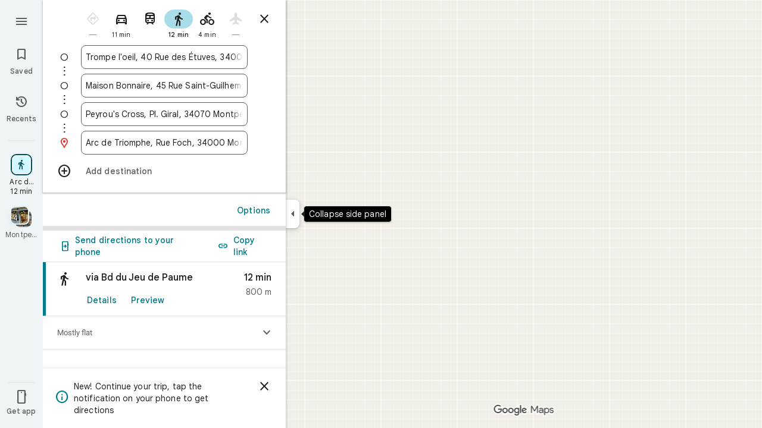

--- FILE ---
content_type: text/javascript; charset=UTF-8
request_url: https://www.google.fr/maps/_/js/k=maps.m.en.QIuEoevfKhU.2021.O/ck=maps.m.wGuX6RjBrH8.L.W.O/am=yAEAkAiA/rt=j/d=1/exm=JxdeQb,LsiLPd,Q6fY6e,SuCOhe,a,b,b8h8i,cQ25Ub,dd,dir,ds,dvPKEc,dw,dwi,en,enr,ep,jF2zFd,log,lp,mmm,mo,nrw,owc,pdm,per,pwd,sc,sc2,smi,smr,sp,std,stx,ti,uA7o6c,vd,vlg,vwr,wrc/ed=1/rs=ACT90oG2lTUuWJZmY6sz2lLBkw2B8gVQMA/m=rsw?cb=M
body_size: 5802
content:
"use strict";this._=this._||{};(function(_){var window=this;
try{
_.xQ=function(a,b){a.va.qb(b)};_.yQ=class extends _.tr{constructor(a,b,c,d,e,{d3:f=null,y7:g=!1}={}){super();this.oc=a;this.container=b;this.context=d;this.ab=new _.zr(new _.Ar(a.ab,b));this.va=new _.BK(a,c,d,g);this.va.Ac((h,l)=>void this.Ga(h,l),e,f);this.Gb=!!f}Ga(){this.isDisposed()||this.Gb||this.va.G1(this.container)}Wf(a){this.va.ie(a)}kb(a){super.kb(a);this.va.dispose(a);this.ab.dispose(a)}};
}catch(e){_._DumpException(e)}
try{
_.lTc=function(a){return _.z(a,26,!0)};_.mTc=class extends _.t{constructor(a){super(a)}Td(){return _.N(this,_.Ki,2)}U(){return _.x(this,_.Ki,2)}je(){return _.F(this,_.Ki,2)}setCamera(a){return _.tg(this,_.Ki,2,a)}Cb(){return _.C(this,3)}};_.nTc=function(a,b){_.B(a,1,b)};_.oTc=function(a){return _.F(a,_.DVa,3)};_.pTc=function(a,b){_.G(a,44,b)};_.qTc=class extends _.t{constructor(a){super(a)}};_.rTc=function(a){_.z(a,58,!0)};_.sTc=class extends _.t{constructor(a){super(a)}};
_.AQ=function(a){return _.F(a,_.sTc,7)};_.tTc=class extends _.t{constructor(a){super(a,55)}getContext(){return _.N(this,_.mTc,1)}Tt(a){return _.tg(this,_.mTc,1,a)}};
}catch(e){_._DumpException(e)}
try{
var uTc=function(a){const b=new _.Tr;b.H(a.Vh());b.Ce(a.Wh());return b},xTc=function(a){return _.dz(uTc(vTc(a)),uTc(wTc(a)))},yTc=function(a){const b=a.Vh.center(),c=new _.Tr;c.H(b);c.Ce(a.Wh.H);const d=new _.Tr;d.H(b);d.Ce(a.Wh.N);return _.dz(c,d)},zTc=function(a){const b=a.Wh.center(),c=new _.Tr;c.H(a.Vh.H);c.Ce(b);const d=new _.Tr;d.H(a.Vh.N);d.Ce(b);return _.dz(c,d)},CTc=function(a){if(_.y0b(a)){var b=_.r3b(a);if(_.I(b,4)&&_.E(b,_.w0b,17)&&_.E(b,_.Pm,5)){const e=_.v0b(_.x0b(b));a=_.uC(_.Az(new _.ou,
e.ob()),b.Cb());_.I(b,4)&&_.pB(_.Lr(_.yz(a)),b.Cb());_.E(b,_.Pm,5)&&(_.zz(a).H(_.x(b,_.Pm,5).qd()),_.zz(a).Ce(_.x(b,_.Pm,5).Vc()));_.E(e,_.MB,25)&&_.jc(_.F(a,_.MB,184),_.x(e,_.MB,25));_.E(e,ATc,26)&&(b=_.F(a,ATc,246),_.jc(b,_.x(e,ATc,26)));b=_.Bz(a);_.Fh(e,8)&&_.wz(b,_.kj(e,8));if(_.E(e,BTc,16)){var c=_.x(e,BTc,16);c=_.C(c,1);_.u0b(b,c)}_.Ai(e,9)&&_.xz(b,_.L(e,9));for(var d of _.Lk(e,_.hXb,10,_.M()))_.hL(a,_.C(d,1)),b=_.dc(a,77,_.OB),c=d.dF(),_.u(b,1,c);if(e.Fg()>0&&(d=e.Id(0).Id().getUrl()))return _.us(_.Js(_.vz(_.Cz(a))),
d),a}}return null},DTc=class extends _.t{constructor(a){super(a)}},ETc=class extends _.t{constructor(a){super(a)}yb(){return _.C(this,1)}H(){return _.I(this,1)}},FTc=class extends _.t{constructor(a){super(a)}Cb(){return _.N(this,_.Qr,1)}Df(){return _.C(this,4)}Wc(a){return _.Dk(this,3,ETc,a)}ql(){return _.N(this,DTc,5)}},ATc=class extends _.t{constructor(a){super(a)}},BTc=class extends _.t{constructor(a){super(a)}},GTc=function(a){_.z(a,29,!0)},HTc=function(a,b){_.hj(a,16,_.Lt,b)},ITc=function(a,
b){_.hj(a,19,_.Kt,b)},JTc=function(){var a=_.Sv();return _.y(a,160)},KTc=function(a,b){const c=a.H,d=a.N;return a.isEmpty()||b.isEmpty()?!1:a.H>a.N?b.H>b.N||b.H<=a.N||b.N>=c:b.H>b.N?b.H<=d||b.N>=c:b.H<=d&&b.N>=c},LTc=function(a,b,c){const d=a.H.findIndex(e=>_.y0b(e.Vr)?_.r3b(e.Vr).Cb()===b:!1);d>=0&&(a.H.splice(d,1),_.x3b(a,c))},BQ=class{constructor(a,b,c){this.H=a;this.N=b;this.set(this.H,this.N,c)}set(a,b,c){if(!c){a=Math.max(a,-90);for(a=Math.min(a,90);b<-180;)b+=360;for(;b>180;)b-=360}this.H=
a;this.N=b}toString(){return`(${this.Vh()}, ${this.Wh()})`}equals(a){return a?Math.abs(this.Vh()-a.Vh())<1E-9&&Math.abs(this.Wh()-a.Wh())<1E-9:!1}Vh(){return this.H}Wh(){return this.N}};var MTc=function(a,b){a=Math.max(a,-90);b&&(a=Math.min(a,b));return a},NTc=function(a,b){const c=a.N;a=a.H;return c<=b.N?b.N<=a&&b.N<=b.H:c<=b.H&&c<=a},OTc=class{constructor(a,b){this.N=a;this.H=b}isEmpty(){return this.N>this.H}contains(a){return a>=this.N&&a<=this.H}extend(a){this.isEmpty()?this.H=this.N=a:a<this.N?this.N=a:a>this.H&&(this.H=a)}scale(a){if(!this.isEmpty()){const b=this.center();a*=this.H-b;this.N=b-a;this.H=b+a}return this}equals(a){return this.isEmpty()?a.isEmpty():Math.abs(a.N-
this.N)+Math.abs(this.H-a.H)<=1E-9}span(){return this.isEmpty()?0:this.H-this.N}center(){return(this.H+this.N)/2}};var vTc=function(a){return new BQ(a.Vh.N,a.Wh.H,!0)},wTc=function(a){return new BQ(a.Vh.H,a.Wh.N,!0)},PTc=class{constructor(a,b){if(a){b=b||a;const c=MTc(a.Vh(),90),d=MTc(b.Vh(),90);this.Vh=new OTc(c,d);a=a.Wh();b=b.Wh();b-a>=360?this.Wh=new _.Jrb(-180,180):(a=_.Irb(a),b=_.Irb(b),this.Wh=new _.Jrb(a,b))}else this.Vh=new OTc(1,-1),this.Wh=new _.Jrb(180,-180)}toString(){return`(${vTc(this)}, ${wTc(this)})`}equals(a){return a?this.Vh.equals(a.Vh)&&this.Wh.equals(a.Wh):!1}contains(a){return this.Vh.contains(a.Vh())&&
this.Wh.contains(a.Wh())}intersection(a){if(!NTc(this.Vh,a.Vh)||!KTc(this.Wh,a.Wh))return null;const b=Math.min(this.Vh.H,a.Vh.H),c=Math.min(this.Wh.N,a.Wh.N);return new PTc(new BQ(Math.max(this.Vh.N,a.Vh.N),Math.max(this.Wh.H,a.Wh.H),!0),new BQ(b,c,!0))}extend(a){this.Vh.extend(a.Vh());this.Wh.extend(a.Wh());return this}scale(a){this.Vh.scale(a);this.Vh.N=MTc(this.Vh.N);this.Vh.H=MTc(this.Vh.H,90);this.Wh.scale(a);return this}union(a){if(a.isEmpty())return this;this.extend(vTc(a));this.extend(wTc(a));
return this}invert(){this.Wh.invert();return this}isEmpty(){return this.Vh.isEmpty()||this.Wh.isEmpty()}};var RTc=function(a,b,c){for(const d of a.N.values())b.id!==d.id&&(b.id<d.id?a.H.push(QTc(b,d,!0)):c||a.H.push(QTc(d,b,!0)))},STc=function(a,b){const c=b.H,d=b.N;b=b.distance;const e=c.places.length,f=d.places.length,g=e+f;let h=Math.max(c.H?xTc(c.H):0,15E3);c.V&&(c.V=!1,h=Math.max(h,5E4));let l=Math.max(d.H?xTc(d.H):0,15E3);d.V&&(d.V=!1,l=Math.max(l,15E3));b<(h*e+l*f)/g&&a.merge(c,d,!0)},TTc=function(a,b,c){if(!(b.id>=c.id)&&b.U.length>0&&c.U.length>0&&b.places.length>1&&c.places.length>1){const e=
b.U[0],f=c.U[0];if(e.id===f.id)a.merge(b,c,!1).vV();else{var d=new Set([e.id,...e.va]);[f.id,...f.va].filter(g=>d.has(g)).length>0&&a.merge(b,c,!1).vV()}}},UTc=function(a,b){a.N.delete(b.id);a.H=a.H.filter(c=>c.H!==b&&c.N!==b)},XTc=class{constructor(){this.N=new Map;this.H=[]}reset(){this.N=new Map;this.H=[]}Fra(a){this.reset();for(var b of a)b.t3=b.Ja.ob(),a=VTc([WTc(b)]),this.N.set(a.id,a);for(const d of this.N.values())RTc(this,d,!0);for(this.H.sort((d,e)=>d.distance-e.distance);this.H.length&&
this.H[0].distance<1E6;){b=this.H.shift();if(!b)break;STc(this,b)}this.H=[];for(var c of this.N.values())c.vV();for(const d of this.N.values())d.U.length===0&&this.N.delete(d.id),d.places.length===1&&this.N.delete(d.id);for(const d of this.N.values())for(const e of this.N.values())this.H.push(QTc(d,e,!1));for(;this.H.length;){c=this.H.shift();if(!c)break;TTc(this,c.H,c.N)}this.H=[];for(const d of this.N.values())for(const e of d.places)e.H.t3=d.U[0].text}merge(a,b,c){UTc(this,a);UTc(this,b);a=VTc([...a.places,
...b.places]);this.N.set(a.id,a);c&&(RTc(this,a,!1),this.H.sort((d,e)=>d.distance-e.distance));return a}},WTc=function(a){const b=new YTc(a);a=_.x(a.Ja,ATc,246);for(const c of _.Lk(a,FTc,1,_.M()))(a=ZTc(b,c))&&b.labels.push(a);return b},YTc=class{constructor(a){this.H=a;this.labels=[]}toString(){return`${this.H.Ja.ob()}`}},VTc=function(a){const b=new $Tc;for(const d of a)a:{for(const f of b.places)if(f.H.Ja.Cb()===d.H.Ja.Cb())break a;b.places.push(d);d.N=b;delete b.height;delete b.width;var c=d.H.Ja.H();
const e=c.qd();c=c.Vc();b.H?b.H.extend(new BQ(e,c)):b.H=new PTc(new BQ(e,c,!0),new BQ(e,c,!0))}b.V=a.length===1;return b},aUc=function(a){if(!a.H)return 0;a.width===void 0&&(a.width=yTc(a.H));return a.width},bUc=function(a){if(!a.H)return 0;a.height===void 0&&(a.height=zTc(a.H));return a.height},cUc=function(a,b){if(!a.H||!b.H)return 0;if(a.places.length===1&&b.places.length===1)return _.dz(a.places[0].H.Ja.H(),b.places[0].H.Ja.H());var c=a.H,d=b.H;if(NTc(c.Vh,d.Vh)&&KTc(c.Wh,d.Wh))return 0;d=new PTc(vTc(a.H),
wTc(a.H));d.union(b.H);c=Math.max(0,yTc(d)-aUc(a)-aUc(b));a=Math.max(0,zTc(d)-bUc(a)-bUc(b));return Math.sqrt(c*c+a*a)},$Tc=class{constructor(){this.places=[];this.N=new Map;this.U=[];this.V=!1;this.id=dUc++}vV(){this.N.clear();for(var a of this.places)for(var b of a.labels){var c=this.N.get(b.id);c?c.places.add(a):this.N.set(b.id,b.clone())}a=[...this.N.values()];for(var d of a)for(const e of a)if(_.kkb(d.id,e.id)<0&&d.U===e.U&&(b=new Set([...d.places,...e.places]),b.size>d.places.size&&b.size>e.places.size)){c=
_.eb(++eUc);const f=d.places.size>=e.places.size?`${d.text} & ${e.text}`:`${e.text} & ${d.text}`,g=d.priority*.9;let h=null;d.V&&e.V&&(h=d.V+e.V);let l=null;d.H&&e.H&&(l=new PTc(vTc(d.H),wTc(d.H)),l.union(e.H));this.N.set(c,new fUc(c,d.U,f,g,h,l,b,new Set([d.id,e.id])))}if(JTc()===5)for(const e of this.N.values())e.H?(e.ha=Math.pow(e.places.size/this.places.length,2),e.precision=Math.min(1,(this.H?xTc(this.H):0)/(.3*xTc(e.H))),e.N=e.ha*e.precision*e.priority,d=Math.max(0,e.text.length-16),d>0&&(e.N-=
.01*Math.pow(d,2)),e.U==="country"&&e.places.size<this.places.length&&(e.N=0)):e.N=0;else for(const e of this.N.values())e.N=e.priority*e.places.size;this.U=[...this.N.values()].sort((e,f)=>f.N-e.N)}toString(){return""}},dUc=0,QTc=function(a,b,c){c=c?cUc(a,b):0;return new gUc(a,b,c)},gUc=class{constructor(a,b,c){this.H=a;this.N=b;this.distance=c;this.distance=cUc(a,b)}},ZTc=function(a,b){var c=_.x(b,_.Qr,1);if(_.zb(_.zk(c,2))==null)return null;c=_.x(b,_.Qr,1).H();const d=_.gj(b,3,ETc,0)?.yb();if(!d)return null;
let e=_.kj(b,2);const f=hUc.get(e);var g=new Map(JTc()===5?iUc:jUc);f&&g.has(f)&&(e=g.get(f));if(!f||e===0)return null;let h=g=null;_.E(b,DTc,5)&&(b=_.x(b,DTc,5),_.Fh(b,1)&&(g=_.kj(b,1)),_.E(b,_.ps,2)&&(b=_.x(b,_.ps,2),h=new PTc(new BQ(b.H().qd(),b.H().Vc()),new BQ(b.U().qd(),b.U().Vc()))));return new fUc(c,f,d,e,g,h,new Set([a]),new Set)},fUc=class{constructor(a,b,c,d,e,f,g,h){this.id=a;this.U=b;this.text=c;this.priority=d;this.V=e;this.H=f;this.places=g;this.va=h;this.precision=this.ha=0;JTc()===
5?this.N=0:this.N=d*g.size}clone(){let a=null;this.H&&(a=new PTc(vTc(this.H),wTc(this.H)));return new fUc(this.id,this.U,this.text,this.priority,this.V,a,new Set(this.places.values()),new Set(this.va.values()))}toString(){return`${this.U}:${this.text}${this.places.size>0?`(${this.places.size}, coverage=${this.ha.toFixed(2)}, precision=${this.precision.toFixed(2)}, score=${this.N.toFixed(2)})`:""}`}},eUc=0,jUc=new Map([["locality",.9],["island",.4],["admin_nine",.259],["admin_eight",.258],["admin_seven",
.257],["admin_six",.256],["admin_five",.255],["admin_four",.254],["admin_three",.253],["admin_two",.2],["admin_one",.15],["country",0],["collo",0],["sublocality",0],["neighborhood",0]]),iUc=new Map([["locality",1],["island",1],["admin_nine",.8],["admin_eight",.8],["admin_seven",.8],["admin_six",.8],["admin_five",.8],["admin_four",.8],["admin_three",.8],["admin_two",.8],["admin_one",.8],["country",1],["collo",1],["sublocality",0],["neighborhood",0]]),hUc=new Map([[1,"neighborhood"],[.99,"sublocality"],
[.9,"locality"],[.89,"admin_nine"],[.88,"admin_eight"],[.87,"admin_seven"],[.86,"admin_six"],[.85,"admin_five"],[.84,"admin_four"],[.83,"admin_three"],[.82,"admin_two"],[.81,"admin_one"],[.8,"island"],[.75,"collo"],[.5,"country"]]);var kUc=class extends _.t{constructor(a){super(a)}};var nUc=function(a,b){b=b.context;a.open("div","Bd6qT");a.W();if(_.J(b,1)){a.open("div","Xekowf");a.oa(lUc||(lUc=["class","XcbI4e","tabindex","0"]));a.na("style","bottom:"+_.lq(_.Sk(b,3))+"px;"+_.lq(_.iK())+":"+_.lq(_.Sk(b,2))+"px");a.W();a.Ca("div","jatvDb");a.oa(mUc||(mUc="class,TGq66e,jsaction,keyup:overflowbundle.container; mouseover:overflowbundle.container; mouseout:overflowbundle.container; DOMMouseScroll:overflowbundle.container; mousewheel:overflowbundle.container; wheel:overflowbundle.container; focusout:overflowbundle.container;,tabindex,0".split(",")));
a.W();b=_.Lk(b,_.zQ,4,_.M());const d=b.length;for(let e=0;e<d;e++){const f=b[e];var c="";c+=_.I(f,4)?"222120":"222103";a.hc(e);_.kTc(a,f,void 0,f.getId(),_.y(f,2,1)===10?"overflowbundle.place; mouseover:overflowbundle.place; mouseout:overflowbundle.place;":"overflowbundle.bundle",c+"; track:click; mutable:true;");a.jc()}a.close();a.close()}a.Ua()};nUc.Hb=_.Tp;var lUc,mUc;var oUc=function(a,b){const c=_.FF(b);return a.H.placeItems.findIndex(d=>{var e=_.Tn(d.Ja.wf().Bf())&&_.Tn(b.wf().Bf()),f=_.x(d.Ja,_.Qt,57);if(f=_.I(f,1))f=_.x(b,_.Qt,57),f=_.I(f,1);e?d=d.Ja.wf().Bf().H()===b.wf().Bf().H():f?(d=_.x(d.Ja,_.Qt,57),d=_.C(d,1),e=_.x(b,_.Qt,57),e=_.C(e,1),d=d===e):d=_.FF(d.Ja)===c;return d})},qUc=function(a,b,c){const d=new _.tTc;_.jc(_.F(d,_.mTc,1).je(),b);_.Mw(_.F(d,_.bs,3));_.rTc(_.AQ(d));GTc(_.Pdb(_.lTc(_.oTc(_.F(d,_.qTc,35)))));_.pTc(_.F(d,_.qTc,35),11);_.nTc(_.F(d,
_.qTc,35),50);a.WS.get((e,f)=>{e.kQ(d,(g,h)=>{pUc(a,g,h)},f)},c)},pUc=function(a,b,c){if(b&&b.Kc()===1){b=b.H().H();let d=!1;for(let e=b.length-1;e>=0;e--){const f=b[e];if(f){const g=CTc(f);if(g){d=!0;const h=Number(_.Sk(f,2))/1E3;rUc(a,g,h,{zOa:!0,BAa:!0,Fra:!1},f)}}}d&&sUc(a,c.callback(()=>{a.Ag.notify(c);a.Sd.get(e=>{e.Fd.KP(_.q.request.rib).report()},c)},"update-bundles"))}},rUc=function(a,b,c,d,e){b=tUc(a,b);var f=oUc(a,b);if(f===-1){d=b;f=_.GB(d).H().H()||d.ob();e=e?_.Ek(e,11)||"":void 0;var g=
[];b=_.Sv();if(_.J(b,241))for(h of _.e_b(d))g.push(h);var h={dEb:g,Ja:d,t3:f,UK:c,qma:e,VNa:0}}else{h=a.H.placeItems[f];e=h.Ja;g=b.clone();if(_.E(e,_.rZb,73)||_.E(e,_.Jt,38))_.E(e,_.rZb,73)?(b=_.F(g,_.rZb,73),_.jc(b,_.HK(e))):_.jj(g,73),_.E(e,_.Jt,38)?_.jc(_.Cz(g),_.RA(e)):_.jj(g,38);h.Ja=g;h.qma=void 0;h.VNa=Math.round((c-h.UK)/1E3);d.zOa&&(h.UK=c);if(!d.BAa)return a.H.placeItems.splice(f,1,h),!1;a.H.placeItems.splice(f,1)}a.H.placeItems.unshift(h);return!0},sUc=function(a,b){a.tb.uf({ud:4,Ud:145,
priority:0,callback:()=>{a.U||(a.U=new XTc);a.U.Fra(a.H.placeItems);b()}})},uUc=function(a,b,c,d,e){rUc(a,b,c,d)&&sUc(a,e.callback(()=>{a.Ag.notify(e)},"update-bundles"))},vUc=function(a,b){var c=a.Ha.Za().Sa().tc().hj();c=Array.from(_.Jk(c,_.Ts,1)).reverse();for(const d of c)if(c=d.H(),c.Ri()&&_.Gz(c.H())===4){const e=new _.Yz;_.xs(_.Wz(e),c.Xd().Cb());_.As(_.Wz(e),c.Xd().U());const f=new _.Uw(b,"dc");a.Nx.get((g,h)=>{g.lD(e,l=>{l&&l.va()&&(l=l.H(),uUc(a,l,Date.now(),{zOa:!0,BAa:!0,Fra:!0},h))},
f)},b)}},wUc=function(a,b,c){const d=new Set;b.forEach(f=>{d.add(f.ob())});if(a.N)for(b=0;b<_.fj(a.N,_.Kt,19);b++){var e=_.gj(a.N,19,_.Kt,b);if(!d.has(e.ob())){e=a.N.clone();ITc(e,b);a.N=e;break}}for(const f of c){a=_.mu(f.Ja);for(c=0;c<_.TD(a);c++)if(b=_.gj(a,16,_.Lt,c),!d.has(_.UD(b).ob())){b=f.Ja.clone();HTc(_.YD(b),c);f.Ja=b;break}for(c=0;c<_.fj(a,_.Kt,19);c++)if(b=_.gj(a,19,_.Kt,c),!d.has(b.ob())){a=f.Ja.clone();ITc(_.YD(a),c);f.Ja=a;break}}},xUc=function(a,b){if(a.N||a.H.placeItems.length!==
0){const c=new _.Yz;_.xs(_.Wz(c),a.H.placeItems[0].Ja.Cb());const d=new _.Uw(b,"dc");a.Nx.get(e=>{e.lD(c,f=>{f&&f.va()&&(f=f.H(),tUc(a,f))},d)},b)}},tUc=function(a,b){if(a.N&&!_.jpb(b))return b=b.clone(),_.jc(_.YD(b),a.N),b;if(!a.N&&_.jpb(b)){var c=new _.UVa;for(const d of _.a0b(_.mu(b)))_.jc(_.dc(c,19,_.Kt),d);a.N=c;for(const d of a.H.placeItems)_.jpb(d.Ja)||(c=d.Ja.clone(),_.jc(_.YD(c),a.N),d.Ja=c)}return b},yUc=class{constructor(a){this.Bb=_.w();this.H={placeItems:[]};this.N=this.U=null;this.tb=
a.tb;this.Ha=a.Ha;this.Nx=a.Nx;this.Sd=a.Sd;this.WS=a.WS;this.Ag=_.jF();this.FF=_.jF();this.ha=this.Ha.kl(this.V,this)}bind(a,b){_.L0a()&&(this.Ag.set(this.H,b),this.Bb.Ia(a,b),this.ha.listen(),this.V(b),this.kQ(b))}aQb(a,b){this.FF.set(a,b)}j_(a,b){_.dM().j_(a,b);if(a.Vr&&_.y0b(a.Vr)){a=_.r3b(a.Vr);var c=new _.ou;_.uC(c,a.Cb());_.I(a,4)&&_.pB(_.Lr(_.yz(c)),a.Cb());_.E(a,_.Pm,5)&&(_.zz(c).H(_.x(a,_.Pm,5).qd()),_.zz(c).Ce(_.x(a,_.Pm,5).Vc()))}else a.yg&&_.aM(a.yg)&&(a=_.x(a.yg,_.Yz,14).Xd(),c=new _.ou,
_.uC(c,a.Cb()),_.jc(_.yz(c),a.wf()));c&&(c=oUc(this,c),c!==-1&&(this.H.placeItems.splice(c,1),this.Ag.notify(b)))}u4a(a,b){var c=oUc(this,a);if(c!==-1&&(this.H.placeItems.splice(c,1),this.Ag.notify(b),LTc(_.dM(),a.Cb(),b),c=this.FF.get(),c!==void 0))for(const d of _.Lk(c,_.Wr,1,_.M()))if(d.Cb()===a.Cb()){this.FF.set(void 0,b);this.FF.notify(b);break}}kQ(a){const b=this.Bb.get();b?qUc(this,b,a):this.Bb.listen(c=>{const d=this.Bb.get();return d?(qUc(this,d,c),!1):!0})}V(a){const b=this.Ha.Za().Sa();
var c=b.Yd().Ja();if(b.mb().valid()&&c){const d=b.mb().data.jA!==4,e=b.mb().data.jA!==5;uUc(this,c,Date.now(),{zOa:d,BAa:e,Fra:!0},a)}c=b.tc();c.valid()&&c.hj()&&vUc(this,a);b.Gh().XE()&&(c=b.Gh().profile())&&(c=_.x(c,_.AG,30),(c=_.Jk(c,_.Kt,1))&&this.H.placeItems.length&&wUc(this,c,this.H.placeItems));b.xo().Nc()&&xUc(this,a)}nNb(a){const b=new _.XO(this.Ha.Za());_.cmc(b,this.H.placeItems);const c=this.Bb.get();c&&b.setCamera(c);this.Ha.Yb(b.rb(),a)}};var zUc=function(a,b){a=a.getBoundingClientRect();return(new _.ue(a.left+80,Math.max(document.body.clientHeight-a.top-48*Math.min(5,b)-8,10))).floor()},AUc=class extends _.yQ{constructor(a,b,c,d,e){super({Ea:d,tb:b,ab:c},a,_.hK(d,"overflow-bundles-widget",nUc),new kUc,e,{y7:!0});this.tj=null}show(a,b,c){_.jj(this.context,4);_.z(this.context,1,!0);a=zUc(a,b.length);_.ml(this.context,2,a.x);_.ml(this.context,3,a.y);this.Wf(()=>{const d=_.mp("TGq66e");d&&(_.jK(d),this.tj=new _.oKc(c),_.lKc(this.tj,d))});
for(const d of b)_.jc(_.dc(this.context,4,_.zQ),d);_.xQ(this,c)}hide(a){this.tj=null;_.z(this.context,1,!1);_.xQ(this,a)}PF(a,b){this.tj&&this.tj.PF(a,b)}};_.Hr("RSW",function(a,b,c){a(new yUc(c))});_.Hr("BOW",function(a,b,c,d,e){_.Jr([_.QJ],b,(f,g)=>{[f]=f;a(new AUc(c,d,e,f,g))})});
}catch(e){_._DumpException(e)}
try{
_.Kd("rsw");

_.Ld();
}catch(e){_._DumpException(e)}
}).call(this,this._);
// Google Inc.
